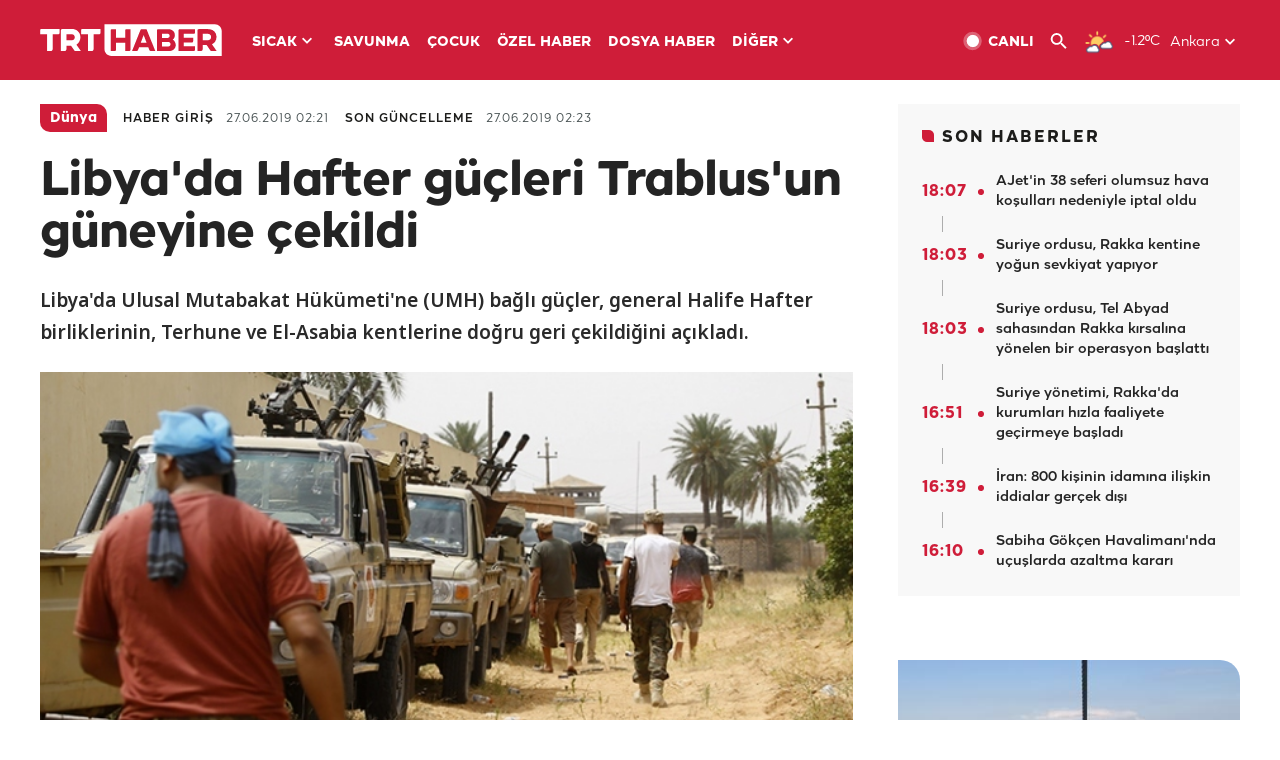

--- FILE ---
content_type: text/html; charset=UTF-8
request_url: https://istatistik.trthaber.com/service/api/get-ip-address
body_size: 52
content:
{"ip":"13.58.240.23"}

--- FILE ---
content_type: text/html; charset=utf-8
request_url: https://www.google.com/recaptcha/api2/aframe
body_size: 267
content:
<!DOCTYPE HTML><html><head><meta http-equiv="content-type" content="text/html; charset=UTF-8"></head><body><script nonce="0KOgFL4x3u5cNAm_y8kg1A">/** Anti-fraud and anti-abuse applications only. See google.com/recaptcha */ try{var clients={'sodar':'https://pagead2.googlesyndication.com/pagead/sodar?'};window.addEventListener("message",function(a){try{if(a.source===window.parent){var b=JSON.parse(a.data);var c=clients[b['id']];if(c){var d=document.createElement('img');d.src=c+b['params']+'&rc='+(localStorage.getItem("rc::a")?sessionStorage.getItem("rc::b"):"");window.document.body.appendChild(d);sessionStorage.setItem("rc::e",parseInt(sessionStorage.getItem("rc::e")||0)+1);localStorage.setItem("rc::h",'1768749105478');}}}catch(b){}});window.parent.postMessage("_grecaptcha_ready", "*");}catch(b){}</script></body></html>

--- FILE ---
content_type: application/javascript; charset=utf-8
request_url: https://fundingchoicesmessages.google.com/f/AGSKWxW7MVUPw4b4KX_yfu8Gww-vEGabkj9SW8q7NZCaDocz-Cg6BeHaGjX11E4X4UOCMLR0_fgyIxBOVkoI1ThvUgTW0_1T1SFE1W-2pwPENQMk6euZRWp4iqOluhymC0iMp_8fEHLWEgSuX7Sla8k4ffduVUETeEbV_gGGzhEGqA_IhcS9I0mpFgrHU8Z6/_=web&ads=/ads/mpu2?/update_layer/layer_os_new.php/ad16.image,third-party,xmlhttprequest,domain=rd.com
body_size: -1290
content:
window['54d0f77b-e037-4c6d-be9e-20bb6111480c'] = true;